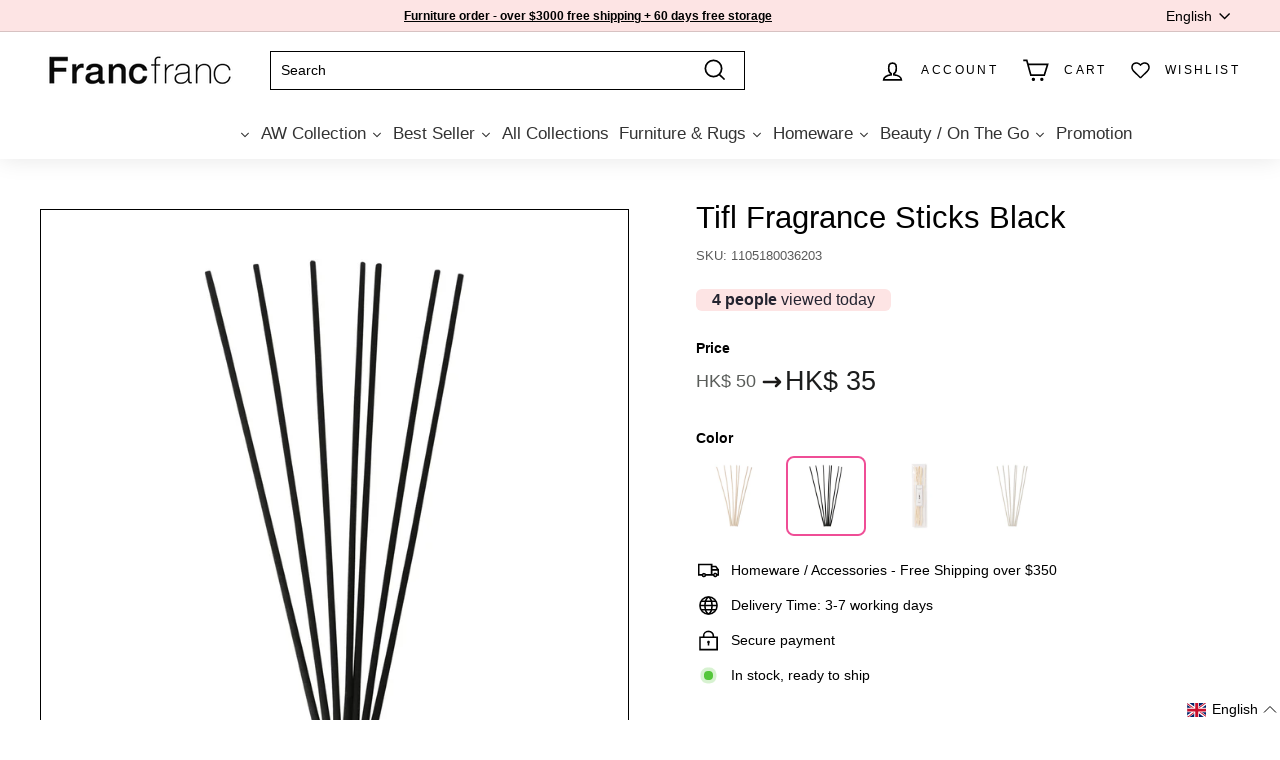

--- FILE ---
content_type: text/html; charset=UTF-8
request_url: https://zooomyapps.com/backinstock/ZooomyBackinStockjson.php?jsonCode=jQuery3600778566363300516_1768683110959&shop=hkfrancfranc.myshopify.com&product_id=6535464386654&_=1768683110960
body_size: 360
content:
jQuery3600778566363300516_1768683110959({"shop":"hkfrancfranc.myshopify.com","back_in_stock_text":"Notify Me","add_font_size":"10px","add_border_radius":"0px","add_border_width":"0px","add_border_color":"#000000","add_background_color":"#000000","add_font_color":"#FFFFFF","back_in_stock_width":"","main_heading":"Out of stock","sub_heading":"We will notify you when this product becomes available.","main_heading_color":"#555555","main_heading_size":"20px","sub_heading_color":"#888888","sub_heading_size":"10px","admin_email":"","quantity":"0","notify_msg":"Thank you! We will notify you when the item will be back in stock.","notify_emsg":"Enter a valid email address.","user_added_css":"font-family: Helvetica","ccss":null,"email_placeholder":"Enter email...","autoemail":"yes","checkdata":0,"shop_token":"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","branding":"","tc_txt":"","znltxt":"I want to receive newsletter updates.","znlsignup":"yes","lay":"lay_1","collectionpage":"yes","double_opt_enable":"no","double_opt_txt":"I consent to my email being used to notify me.","maillist":"yes","fae":"yes","coll_btn_text":"","coll_btn_font_size":"10px","coll_btn_border_width":"0px","coll_btn_border_radius":"0px","coll_btn_width":"","coll_btn_border_color":"#000000","coll_btn_bg_color":"#000000","coll_btn_font_color":"#FFFFFF"})


--- FILE ---
content_type: text/javascript; charset=utf-8
request_url: https://mo.francfranc.net/products/1105180036203.js
body_size: 944
content:
{"id":6535464386654,"title":"Tifl Fragrance Sticks Black","handle":"1105180036203","description":"\u003ch6\u003eDescription\u003c\/h6\u003eA stick for the reed diffuser. \u003cbr\u003e If you replace the stick of the diffuser you are using when the suction becomes poor, the spread of the scent will improve again. \u003cbr\u003e You can also enjoy the original diffuser by combining it with an optional bottle or fragrance oil.\u003ch6\u003eSpecifications\u003c\/h6\u003eSize: Package: W5 x D33 x H271mm Stick length: 270mm\u003cbr\u003eMaterial: PET fiber\u003ch6\u003eCare Instruction\u003c\/h6\u003e■ When replacing the stick, be careful not to tip the container. Also, please note that oil may fall from the tip of the stick. \u003cbr\u003e ■ The stick after use contains oil. If you touch it, it will cause stains, so throw it away immediately. Also, when replacing it, be careful not to touch it directly with a tissue. If it gets on your hands, wash it thoroughly with soap. \u003cbr\u003e ■ Since this product is a natural material, there are individual differences in length and shape, but there is no problem in using it. \u003cbr\u003e ■ Do not use for any other purpose. \u003cbr\u003e ■ Please use and store out of reach of children, avoiding near fire, high temperature and high humidity. \u003cbr\u003e ■ During use, the color of the oil may stain the stick. Please note that there is no problem with the quality.","published_at":"2021-02-25T11:16:40+08:00","created_at":"2021-02-25T11:16:40+08:00","vendor":"A","type":"Fragrance Stick","tags":["__2021SS","__HOLIDAY","__original","__originalA","__temporaryacc","ACCPCS","ALL ACC","Beauty・Fragrance","C\u0026C: Causeway Bay","C\u0026C: Central","C\u0026C: Cityplaza","C\u0026C: iSquare","C\u0026C: Olympian City","Color_BLACK","Fragrance","FRAGRANCE DIFFUSER","Fragrance Goods","FRAGRANCE | CANDLE","Health Beauty","HK592","newlowerprice","ORA","Original Price","pricesync","Room Fragrance","selected5","youngeraudience"],"price":3500,"price_min":3500,"price_max":3500,"available":true,"price_varies":false,"compare_at_price":3500,"compare_at_price_min":3500,"compare_at_price_max":3500,"compare_at_price_varies":false,"variants":[{"id":39246808055902,"title":"BLACK","option1":"BLACK","option2":null,"option3":null,"sku":"1105180036203","requires_shipping":true,"taxable":true,"featured_image":null,"available":true,"name":"Tifl Fragrance Sticks Black - BLACK","public_title":"BLACK","options":["BLACK"],"price":3500,"weight":20,"compare_at_price":3500,"inventory_management":"shopify","barcode":"1105180036203","quantity_rule":{"min":1,"max":null,"increment":1},"quantity_price_breaks":[],"requires_selling_plan":false,"selling_plan_allocations":[]}],"images":["\/\/cdn.shopify.com\/s\/files\/1\/0065\/7604\/6131\/products\/1105180036203.jpg?v=1614239016"],"featured_image":"\/\/cdn.shopify.com\/s\/files\/1\/0065\/7604\/6131\/products\/1105180036203.jpg?v=1614239016","options":[{"name":"Color","position":1,"values":["BLACK"]}],"url":"\/products\/1105180036203","media":[{"alt":"TIFL FRAGRANCE STICKS Black","id":20164670029918,"position":1,"preview_image":{"aspect_ratio":1.0,"height":2000,"width":2000,"src":"https:\/\/cdn.shopify.com\/s\/files\/1\/0065\/7604\/6131\/products\/1105180036203.jpg?v=1614239016"},"aspect_ratio":1.0,"height":2000,"media_type":"image","src":"https:\/\/cdn.shopify.com\/s\/files\/1\/0065\/7604\/6131\/products\/1105180036203.jpg?v=1614239016","width":2000}],"requires_selling_plan":false,"selling_plan_groups":[]}

--- FILE ---
content_type: text/javascript; charset=utf-8
request_url: https://mo.francfranc.net/products/1105180036203.js
body_size: 635
content:
{"id":6535464386654,"title":"Tifl Fragrance Sticks Black","handle":"1105180036203","description":"\u003ch6\u003eDescription\u003c\/h6\u003eA stick for the reed diffuser. \u003cbr\u003e If you replace the stick of the diffuser you are using when the suction becomes poor, the spread of the scent will improve again. \u003cbr\u003e You can also enjoy the original diffuser by combining it with an optional bottle or fragrance oil.\u003ch6\u003eSpecifications\u003c\/h6\u003eSize: Package: W5 x D33 x H271mm Stick length: 270mm\u003cbr\u003eMaterial: PET fiber\u003ch6\u003eCare Instruction\u003c\/h6\u003e■ When replacing the stick, be careful not to tip the container. Also, please note that oil may fall from the tip of the stick. \u003cbr\u003e ■ The stick after use contains oil. If you touch it, it will cause stains, so throw it away immediately. Also, when replacing it, be careful not to touch it directly with a tissue. If it gets on your hands, wash it thoroughly with soap. \u003cbr\u003e ■ Since this product is a natural material, there are individual differences in length and shape, but there is no problem in using it. \u003cbr\u003e ■ Do not use for any other purpose. \u003cbr\u003e ■ Please use and store out of reach of children, avoiding near fire, high temperature and high humidity. \u003cbr\u003e ■ During use, the color of the oil may stain the stick. Please note that there is no problem with the quality.","published_at":"2021-02-25T11:16:40+08:00","created_at":"2021-02-25T11:16:40+08:00","vendor":"A","type":"Fragrance Stick","tags":["__2021SS","__HOLIDAY","__original","__originalA","__temporaryacc","ACCPCS","ALL ACC","Beauty・Fragrance","C\u0026C: Causeway Bay","C\u0026C: Central","C\u0026C: Cityplaza","C\u0026C: iSquare","C\u0026C: Olympian City","Color_BLACK","Fragrance","FRAGRANCE DIFFUSER","Fragrance Goods","FRAGRANCE | CANDLE","Health Beauty","HK592","newlowerprice","ORA","Original Price","pricesync","Room Fragrance","selected5","youngeraudience"],"price":3500,"price_min":3500,"price_max":3500,"available":true,"price_varies":false,"compare_at_price":3500,"compare_at_price_min":3500,"compare_at_price_max":3500,"compare_at_price_varies":false,"variants":[{"id":39246808055902,"title":"BLACK","option1":"BLACK","option2":null,"option3":null,"sku":"1105180036203","requires_shipping":true,"taxable":true,"featured_image":null,"available":true,"name":"Tifl Fragrance Sticks Black - BLACK","public_title":"BLACK","options":["BLACK"],"price":3500,"weight":20,"compare_at_price":3500,"inventory_management":"shopify","barcode":"1105180036203","quantity_rule":{"min":1,"max":null,"increment":1},"quantity_price_breaks":[],"requires_selling_plan":false,"selling_plan_allocations":[]}],"images":["\/\/cdn.shopify.com\/s\/files\/1\/0065\/7604\/6131\/products\/1105180036203.jpg?v=1614239016"],"featured_image":"\/\/cdn.shopify.com\/s\/files\/1\/0065\/7604\/6131\/products\/1105180036203.jpg?v=1614239016","options":[{"name":"Color","position":1,"values":["BLACK"]}],"url":"\/products\/1105180036203","media":[{"alt":"TIFL FRAGRANCE STICKS Black","id":20164670029918,"position":1,"preview_image":{"aspect_ratio":1.0,"height":2000,"width":2000,"src":"https:\/\/cdn.shopify.com\/s\/files\/1\/0065\/7604\/6131\/products\/1105180036203.jpg?v=1614239016"},"aspect_ratio":1.0,"height":2000,"media_type":"image","src":"https:\/\/cdn.shopify.com\/s\/files\/1\/0065\/7604\/6131\/products\/1105180036203.jpg?v=1614239016","width":2000}],"requires_selling_plan":false,"selling_plan_groups":[]}